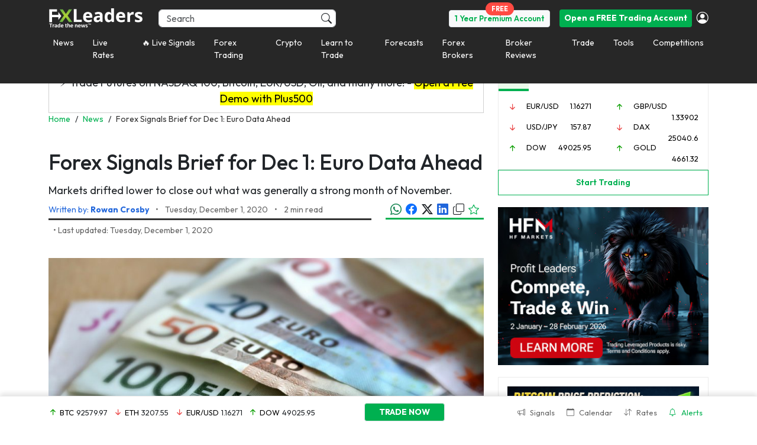

--- FILE ---
content_type: application/javascript
request_url: https://d1nsb2kebuy3pr.cloudfront.net/wp-content/themes/fxmlnew/assets/js/app/controllers/controller.post-forecasts.js?x91181&ver=8ae713cfceb72ec64eedb633d87380b6
body_size: 1179
content:

angular.module('FXMLApp.controllers')
.controller('FXLPostCtrlView', function ($scope, $rootScope, $filter, $timeout, $interval, $compile, FXMLAPIService) {

	popover();

    rlw_update_listener();
	
    $scope.signals = {
        list: {
            active : [],
            slugs: []
        },
		active: {Current: { pair: 'N/A', updown: 0, rate: 0, percentage: 0 } } 
    };

    $scope.initialize = function() {
		
		//return;
		
        angular.forEach(jQuery('.fxml-pair-tr-view'), function(object, i){
		    $scope.signals.list.slugs.push(jQuery(object).data('slug'));
        });
		
		$timeout(function () {
            $scope.$watch(
				function (scope) {
					return scope.signals.list.active;
				},
				function (newValue, oldValue) {
					//if( newValue.length )
					//	$rootScope.$broadcast('fxl.article.updated');
				},
				true
				);
        }, 0);

        $scope.requestSignals();
        
        $interval(function(){  
			$scope.requestSignals();
        }, 5000);
		
		jQuery.each(jQuery('.fxml-pair-tr-view'), function(i, object){
			
			object = jQuery(object);

			object.html('<div id="fxl-mc-'+ object.data('rfcuuid') +'" class="text-center border-white-2" style="height: 350px;">'
							+ '<i class="fa text-blue fa-refresh fa-spin" aria-hidden="true"></i>'
						+ '</div>');
				
			$timeout(function(){
				var parent_id = 'fxl-mc-' + object.data('rfcuuid');

				if ("undefined" == typeof nsslug) {
					var tag = jQuery('#pair_tag').attr('data-tag').toLowerCase();
					tag = tag.replace('/', '');
					var symbol = __TVS.mappings[tag];
				} else {
					var symbol = __TVS.mappings[$scope.signals.active.nsslug];
				}

				var post_tag = jQuery('#pair_tag').attr('data-tag');
				var nsslug = post_tag.replace('/', '');
				 
				symbol = symbol ? symbol : 'FX_IDC:' + nsslug.toUpperCase();
				//console.log(symbol);

				new TradingView.widget({
					container_id: parent_id,
					autosize: true,
					symbol: symbol,
					//interval: "1",
					interval: "W",
					timezone: "Etc/UTC",
					theme: "White",
					style: 3,
					toolbar_bg: "#f1f3f6",
					hide_top_toolbar: false,
					hide_side_toolbar: false,
					allow_symbol_change: false,
					enable_publishing: false,
					hideideas: true,
					withdateranges: true,
					show_popup_button: false,
					hidevolume: true,
					width: "724",
					height: "400",
				});
				
			}, 500); 					
		});
    };
    
    $scope.find = function(slug) {
        if($scope.signals.list.active.length){
            var found = $filter('filter')($scope.signals.list.active, { slug: slug } );
            return found ? found[0] : null;
        }
	};
    
    $scope.requestSignals = function () {
		var pairs = $scope.signals.list.slugs.join(',');
			pairs.replace('spx500', 'sp500');
		
		FXMLAPIService.apiAjaxRqAvailableSignals({userid: 1, pairs: pairs})
			.then(function (response) {
				$scope.signals.list.active = response.data;
						
				angular.forEach($scope.signals.list.active, function (object, index) {
					if(object) {
						object.slug = $filter('slug')(object.Current.pair, 'slug');
						object.nsslug = $filter('slug')(object.Current.pair, 'nsslug');
					}
				});
						
				if($scope.signals.active) {
					$scope.signals.active = $scope.find($scope.signals.active.slug);
				}
						
			}, function (response) {

			});
    };  

});



--- FILE ---
content_type: application/javascript
request_url: https://d1nsb2kebuy3pr.cloudfront.net/wp-content/themes/fxmlnew/assets/js/views/article.js?x91181
body_size: 1533
content:
(function ($) {
    'use strict';

    jQuery(document).ready(function () {
    
        rlw_update_listener();

        jQuery.each(jQuery('a.fxml-pair-tip'), function (i, object) {
            object = jQuery(object);
            
            var lang_code = jQuery('#fxl-lang').val();
            var liveRates = '';
    
            switch (lang_code) {
                case 'en':
                    liveRates = 'live-rates';
                    break;
                case 'it':
                    liveRates = 'quotazioni-in-tempo-reale';
                    break;
                case 'de':
                    liveRates = 'live-preise';
                    break;
            }
    
            var slug = object.data('slug');
    
            // Tooltip HTML content
            var tooltipContent = `
                <div class="bg-base-0 inline-block" style="min-width: 288px;" data-pair="${slug}">
                    <div class="line-1 d-flex justify-content-between align-items-center">
                        <div>
                            <div class="inline-block up-down"></div>
                            <div class="inline-block ms-1 font-bold font-14 rate"></div>
                            <div class="inline-block ms-2 font-14"><span class="absolute-rate"></span><span class="change"></span></div>
                        </div>
                        <div class="">
                            <a href="https://www.avatrade.com/trading-account?tag=161004" target="_blank" class="btn btn-sm btn-success d-flex align-items-center justify-content-center border fw-bold me-0 me-md-2 pair-qtip">
                               Start Trading
                            </a>
                        </div>
                    </div>
                    <div class="mt-2">
                        <div id="fxml-pair-tr-view" data-slug="${object.data('slug')}" data-display="${object.data('dislay')}" data-nsslug="${object.data('nsslug')}">
                            <div id="fxl-mc-${object.data('rfcuuid')}" class="text-center border-white-2" data-hasqtip="0" style="height: 350px;">
                                <i class="fa text-blue fa-refresh fa-spin" aria-hidden="true"></i>
                            </div>
                        </div>
                    </div>
                    <div class="mt-1">
                        <div class="text-center py-1">
                            <a class="nohover pair-qtip" target="_blank" href="https://www.avatrade.com/trading-account?tag=161004">
                                <img style="height: 25px;" src="/geop/?s=rppb" />
                            </a>
                        </div>
                        <div class="font-12">76% of retail CFD accounts lose money</div>
                    </div>
                </div>
            `;
    
            object.qtip({
                content: {
                    title: `<span class="text-green"><a class="nohover text-green-1 font-14" href="/${liveRates}/${slug}/">${object.data('display')}</a></span>`,
                    text: tooltipContent
                },
                style: 'qtip-light z-index-1001',
                position: {
                    my: 'top center',
                    at: 'bottom center',
                    container: object.parent()
                },
                hide: {
                    fixed: true,
                    delay: 300
                },
                prerender: false,
                events: {
                    show: function() {
                        renderTradingViewWidgets();
                    }
                }
            });
        });
        
        jQuery.each(jQuery('.fxml-pair-tr-view'), function(i, object){
            object = jQuery(object);

            object.html('<div id="fxl-mc-'+ object.data('rfcuuid') +'" class="text-center border-white-2" style="height: 350px;">'
                            + '<i class="fa text-blue fa-refresh fa-spin" aria-hidden="true"></i>'
                        + '</div>');
                
            setTimeout(function() {
                var parent_id = 'fxl-mc-' + object.data('rfcuuid');
                
                var symbol = __TVS.mappings[jQuery(object).attr('data-nsslug')]
                symbol = symbol ? symbol : 'FX_IDC:' + jQuery(object).attr('data-nsslug').toUpperCase();

                new TradingView.widget({
                    container_id: parent_id,
                    autosize: true,
                    symbol: symbol,
                    //interval: "1",
                    interval: "D",
                    timezone: "Etc/UTC",
                    theme: "White",
                    style: 1,
                    toolbar_bg: "#f1f3f6",
                    hide_top_toolbar: false,
                    hide_side_toolbar: false,
                    allow_symbol_change: false,
                    enable_publishing: false,
                    hideideas: true,
                    withdateranges: false,
                    show_popup_button: false,
                    hidevolume: true,
                    width: "724",
                    height: "400",
                });
                
            }, 200); 					
        });

        if (__GEODATA.region == 'region_6') {
            var newURL = 'https://us.plus500.com/en/markets/forex?id=135811&tags=FX+CTA4&pl=2';
            jQuery('.pair-qtip').attr('href', newURL);
        }
    });
})(jQuery);

function renderTradingViewWidgets() {
    jQuery.each(jQuery('#fxml-pair-tr-view'), function(i, object){
        object = jQuery(object);

        object.html('<div id="fxl-mc-'+ object.data('rfcuuid') +'" class="text-center border-white-2" style="height: 350px;">'
                        + '<i class="fa text-blue fa-refresh fa-spin" aria-hidden="true"></i>'
                    + '</div>');
            
        setTimeout(function() {
            var parent_id = 'fxl-mc-' + object.data('rfcuuid');
            
            var symbol = __TVS.mappings[jQuery(object).attr('data-nsslug')]
            symbol = symbol ? symbol : 'FX_IDC:' + jQuery(object).attr('data-nsslug').toUpperCase();

            new TradingView.widget({
                container_id: parent_id,
                autosize: true,
                symbol: symbol,
                interval: "D",
                timezone: "Etc/UTC",
                theme: "White",
                style: 2,
                toolbar_bg: "#f1f3f6",
                hide_top_toolbar: true,
                hide_side_toolbar: true,
                hide_legend: true,
                hide_volume: true,
                allow_symbol_change: false,
                enable_publishing: false,
                withdateranges: false,
                save_image: false,
                studies: [],
                show_popup_button: false,
                hideideas: true
            });
            
        }, 200);					
    });
}
